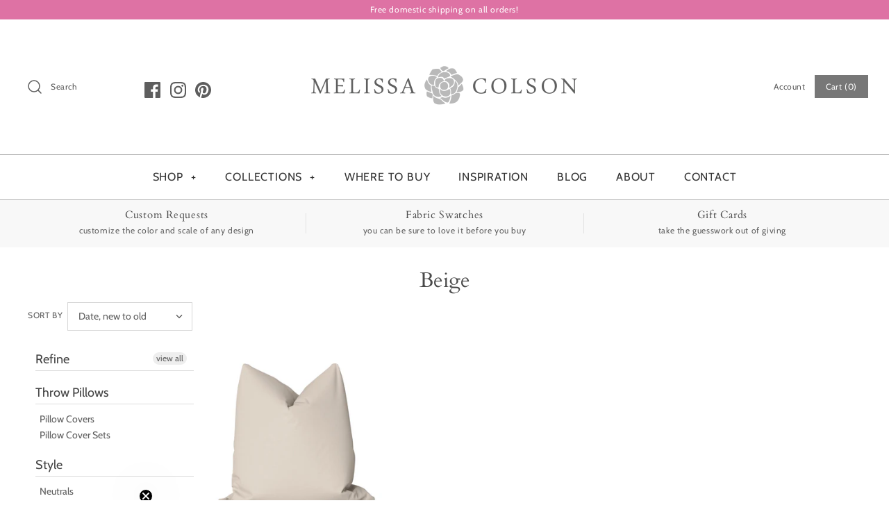

--- FILE ---
content_type: application/javascript; charset=utf-8
request_url: https://recommendations.loopclub.io/v2/storefront/template/?tags=delight-wistful-color-way&theme_id=128579993817&page=melissacolson.com%2Fcollections%2Fcolor-beige%2Fdelight-wistful-color-way&r_type=collection&r_id=166344065087&page_type=collection&currency=USD&shop=melissa-colson.myshopify.com&user_id=1768973128-95c38949-6205-4014-8345-b74c8296c64c&theme_store_id=568&locale=en&screen=desktop&qs=%7B%7D&client_id=ba653dde-d08f-4618-877d-d8d64a314faa&collection=color-beige&cbt=true&cbs=true&market=829391065&callback=jsonp_callback_25803
body_size: 776
content:
jsonp_callback_25803({"visit_id":"1768973131-3c9e171d-3730-4ed3-bb4d-2a28d632831c","widgets":[],"product":{},"shop":{"id":12652,"domain":"melissacolson.com","name":"melissa-colson.myshopify.com","currency":"USD","currency_format":"${{amount}}","css":".rktheme-addtocart-button {\n    text-align: left;\n}\n\n.rktheme-addtocart-button, \n.rktheme-addtocart-select {\n    font-family: \"Humanist 521\", sans-serif;\n    font-weight: 400;\n    font-style: normal;\n    letter-spacing: 0.05em;\n    text-transform: uppercase;\n}\n\n@media (max-width: 768px) {\n    .rktheme-addtocart-button { text-align: center; }\n}\n\n.rktheme-carousel-slide.glide__slide {\n    list-style: none !important;\n}\n\n.rktheme-bundle-product {\n    list-style: none !important;\n}","show_compare_at":true,"enabled_presentment_currencies":["USD"],"extra":{},"product_reviews_app":null,"swatch_app":"variant_options_swatch_king","js":"","translations":{},"analytics_enabled":[],"pixel_enabled":false},"theme":{"css":""},"user_id":"1768973128-95c38949-6205-4014-8345-b74c8296c64c"});